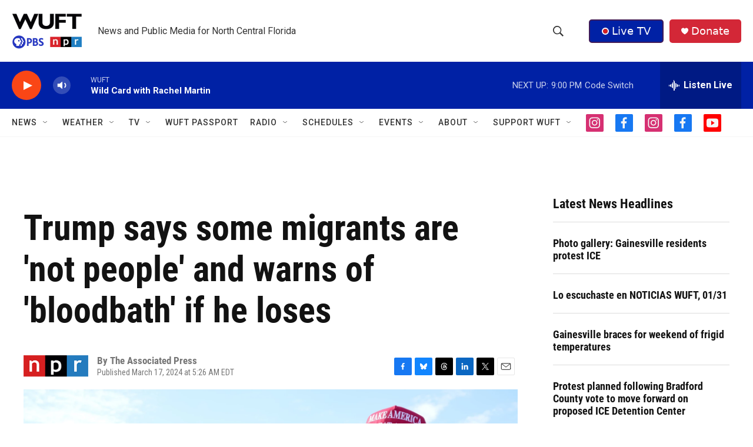

--- FILE ---
content_type: text/html; charset=utf-8
request_url: https://www.google.com/recaptcha/api2/aframe
body_size: 266
content:
<!DOCTYPE HTML><html><head><meta http-equiv="content-type" content="text/html; charset=UTF-8"></head><body><script nonce="054dF21kwoelxrwLesRRoA">/** Anti-fraud and anti-abuse applications only. See google.com/recaptcha */ try{var clients={'sodar':'https://pagead2.googlesyndication.com/pagead/sodar?'};window.addEventListener("message",function(a){try{if(a.source===window.parent){var b=JSON.parse(a.data);var c=clients[b['id']];if(c){var d=document.createElement('img');d.src=c+b['params']+'&rc='+(localStorage.getItem("rc::a")?sessionStorage.getItem("rc::b"):"");window.document.body.appendChild(d);sessionStorage.setItem("rc::e",parseInt(sessionStorage.getItem("rc::e")||0)+1);localStorage.setItem("rc::h",'1769911043235');}}}catch(b){}});window.parent.postMessage("_grecaptcha_ready", "*");}catch(b){}</script></body></html>